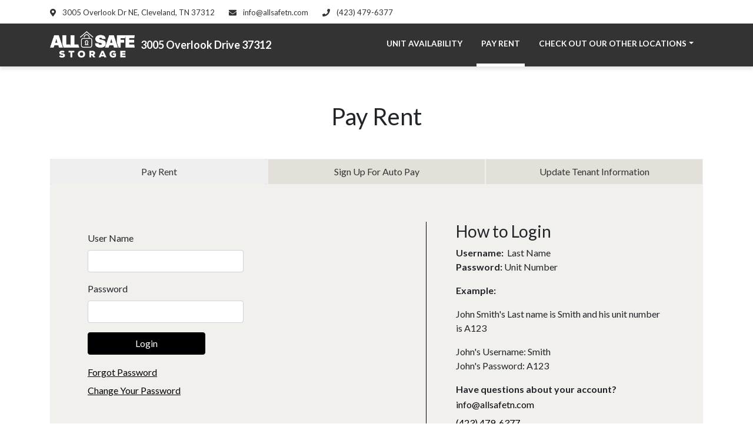

--- FILE ---
content_type: text/html; charset=UTF-8
request_url: https://allsafe-overlook.netlify.app/
body_size: 990
content:
<!DOCTYPE html>
<html lang="en">
  <head>
    <link rel="preconnect" href="https://www.googletagmanager.com" />

    <!-- Google Tag Manager -->
    <script>
      (function (w, d, s, l, i) {
        w[l] = w[l] || [];
        w[l].push({ "gtm.start": new Date().getTime(), event: "gtm.js" });
        var f = d.getElementsByTagName(s)[0],
          j = d.createElement(s),
          dl = l != "dataLayer" ? "&l=" + l : "";
        j.async = true;
        j.src = "https://www.googletagmanager.com/gtm.js?id=" + i + dl;
        f.parentNode.insertBefore(j, f);
      })(window, document, "script", "dataLayer", "GTM-WX6FNZG");
    </script>
    <!-- End Google Tag Manager -->

    <meta charset="utf-8" />
    <title>Best Self Storage Facility in Tennessee</title>
    <base href="/" />

    <meta name="viewport" content="width=device-width, initial-scale=1" />
    <link rel="icon" type="image/x-icon" href="favicon.ico" />
    <link href="https://fonts.googleapis.com" rel="preconnect" />
    <link href="https://cdnjs.cloudflare.com" rel="preconnect" />
    <link rel="preconnect" href="https://stackpath.bootstrapcdn.com" />
    <link rel="preconnect" href="https://use.fontawesome.com" />

    <!-- Bootstrap -->
    <link
      rel="stylesheet"
      href="https://stackpath.bootstrapcdn.com/bootstrap/4.1.3/css/bootstrap.min.css"
      integrity="sha384-MCw98/SFnGE8fJT3GXwEOngsV7Zt27NXFoaoApmYm81iuXoPkFOJwJ8ERdknLPMO"
      crossorigin="anonymous"
    />
    <!-- End Bootstrap -->
    <!-- Fonts -->
    <link
      href="https://fonts.googleapis.com/css?family=Lato:300,400,700&display=swap"
      rel="stylesheet"
    />
    <!-- End Fonts -->
  <link rel="stylesheet" href="styles.4f501066657a3b5c54b0.css"></head>
  <body>
    <!-- Google Tag Manager (noscript) -->
    <noscript
      ><iframe
        src="https://www.googletagmanager.com/ns.html?id=GTM-WX6FNZG"
        height="0"
        width="0"
        style="display: none; visibility: hidden"
      ></iframe
    ></noscript>
    <!-- End Google Tag Manager (noscript) -->

    <app-root></app-root>
    <script
      defer
      src="https://use.fontawesome.com/releases/v5.0.6/js/all.js"
    ></script>
    <script
      src="https://code.jquery.com/jquery-3.3.1.slim.min.js"
      integrity="sha384-q8i/X+965DzO0rT7abK41JStQIAqVgRVzpbzo5smXKp4YfRvH+8abtTE1Pi6jizo"
      crossorigin="anonymous"
    ></script>
    <script
      src="https://cdnjs.cloudflare.com/ajax/libs/popper.js/1.14.3/umd/popper.min.js"
      integrity="sha384-ZMP7rVo3mIykV+2+9J3UJ46jBk0WLaUAdn689aCwoqbBJiSnjAK/l8WvCWPIPm49"
      crossorigin="anonymous"
    ></script>
    <script
      src="https://stackpath.bootstrapcdn.com/bootstrap/4.1.3/js/bootstrap.min.js"
      integrity="sha384-ChfqqxuZUCnJSK3+MXmPNIyE6ZbWh2IMqE241rYiqJxyMiZ6OW/JmZQ5stwEULTy"
      crossorigin="anonymous"
    ></script>
  <script type="text/javascript" src="runtime.ec2944dd8b20ec099bf3.js"></script><script type="text/javascript" src="polyfills.7d9e5b31db9c2b98a356.js"></script><script type="text/javascript" src="main.77df9469932580c0e583.js"></script></body>
</html>


--- FILE ---
content_type: text/plain
request_url: https://www.google-analytics.com/j/collect?v=1&_v=j102&a=1320527009&t=pageview&_s=1&dl=https%3A%2F%2Fallsafe-overlook.netlify.app%2Fpay-rent%2Frent-sub%2Flogin&ul=en-us%40posix&dt=Pay%20Rent%20%7C%20All%20Safe%20Storage%20-%20Overlook%20Drive&sr=1280x720&vp=1280x720&_u=YEBAAEABAAAAACAAI~&jid=56783514&gjid=1829686337&cid=380268197.1769589541&tid=UA-130097622-58&_gid=148222206.1769589541&_r=1&_slc=1&gtm=45He61q1n81WX6FNZGv836165926za200zd836165926&gcd=13l3l3l3l1l1&dma=0&tag_exp=103116026~103200004~104527907~104528500~104684208~104684211~115673441~115938465~115938468~116185181~116185182~116682876~116992597~117041587&z=126808169
body_size: -454
content:
2,cG-0Z77FR210Q

--- FILE ---
content_type: image/svg+xml
request_url: https://s3.amazonaws.com/syrasoft-tenant-facing-websites/Syrasoft_Poweredby/syrasoftPoweredDark.svg
body_size: 9573
content:
<svg xmlns="http://www.w3.org/2000/svg" xmlns:xlink="http://www.w3.org/1999/xlink" viewBox="0 0 122 47">
  <defs>
    <style>
      .cls-1 {
        fill: #060605;
        font-size: 10px;
        font-family: Lato-Bold, Lato;
        font-weight: 700;
      }
    </style>
  </defs>
  <g id="Group_222" data-name="Group 222" transform="translate(-1494.026 -2640)">
    <g id="Group_213" data-name="Group 213" transform="translate(1515.883 2641.675)">
      <text id="Powered_By" data-name="Powered By" class="cls-1" transform="translate(65.144 43.325)"><tspan x="-53.68" y="0">Powered By</tspan></text>
      <image id="Syrasoft-Connect-Logo" width="122" height="30.256" transform="translate(-21.857 -1.675)" xlink:href="[data-uri]"/>
    </g>
  </g>
</svg>
